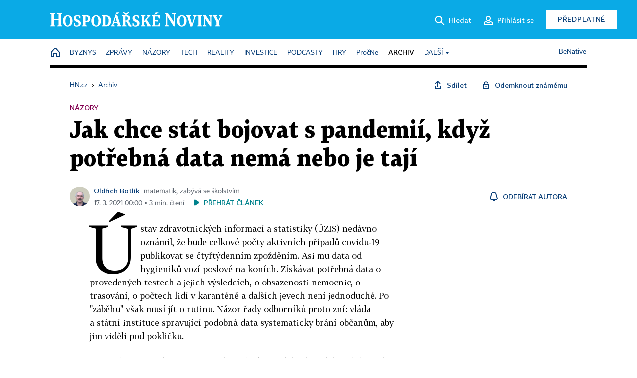

--- FILE ---
content_type: application/javascript
request_url: https://hn.cz/js/common.js?25102213
body_size: 74146
content:
// noinspection JSJQueryEfficiency,JSUnusedLocalSymbols
/* globals  document, window, location, Location, confirm, navigator, alert, $, jQuery, _sashec_queue, GA4, TTS_Playlist, pulldown, oAuthLogin, afterUserVerification */
/* exported  email_reg, ppc_1_enabled, seznam_ads, seznam_ads_enabled, isFromSeznam, getSetMicroeshopReferrer, pocket_enabled, ecoLogin, _saseco, iobjects, branding, onScrollResponse, IHNED_meta, getRandomIntInclusive, getExplodedHostname, getInitials, formatDatetime, copyToClipboard, check_unlocked_offer_at_end, showPopMsg, showNewOnWebMsg, addPartnersClick, _ECO_LOGIN, ecoLogin, _SAS_ECO_PARAMS, _Slideshow, webState, _POCKET, object_subscription, sh_b, att_hit */

jQuery.support.cors = true;
var email_reg = new RegExp('^(([^<>()\\[\\]\\\\.,;:\\s@"]+(\\.[^<>()\\[\\]\\\\.,;:\\s@"]+)*)|(".+"))@((\\[[0-9]{1,3}\\.[0-9]{1,3}\\.[0-9]{1,3}\\.[0-9]{1,3}])|(([a-zA-Z\\-0-9]+\\.)+[a-zA-Z]{2,}))$');

var ppc_1_enabled = true;
var seznam_ads = false;
var seznam_ads_enabled = true;
var pocket_enabled = true;

var ecoLogin, _saseco, iobjects, branding, onScrollResponse;

var subscriptions = {
	'hn_all': [],
	'hn' : ['10032670','10020670','10025870','10023690','10026070','10023670','10023680','10021070','10000435','10000355','10031270','10031470','10032470','10030470','10030670'],
	'hn_plus' : ['10032680','10025270','10034870'],
	 //'hn_vip' : ['10034870'],
	'hn_free' : ['10034270'],
	'ek' : ['7','10025470','10029470','10029270','10027870']
};
subscriptions.hn_all = subscriptions.hn.concat(subscriptions.hn_plus, subscriptions.hn_free);

var hash_scroll_correction = { top: -20, behavior: 'smooth', callback: null };
var header = {
	getHeight: function() { return 0; }
};

var IHNED_meta = {
	user: {
		logged: typeof $.cookie('user__login') !== 'undefined',
		subscriber: typeof $.cookie('user__subscriptions') !== 'undefined',
		subscriptions: typeof $.cookie('user__subscriptions')!=='undefined' ? $.cookie('user__subscriptions') : ''
	}
};

if (!String.prototype.trim) {//for IE8
	String.prototype.trim = function() {
		return this.replace(/^\s+|\s+$/g, '');
	};
}

if(!Location.prototype.removeHash) {
	Location.prototype.removeHash = function() {
		window.history.replaceState(
			window.history.state,
			window.document.title,
			window.location.href.substring(0, window.location.href.indexOf("#"))
		);
	};
}

//scrollTo element	$('#element').scrollTo();
$.fn.scrollTo = function(speed, offsetCorrection){
	if (typeof speed === 'undefined') { speed = 1000; }
	if (typeof offsetCorrection === 'undefined') { offsetCorrection = 0; }
	$('html, body').animate({ scrollTop: parseInt($(this).offset().top) + offsetCorrection }, speed);
};

// $('#element').isInViewport() - zobrazene cele
// $('#element').isInViewport(75) - zobrazeno min 75% vysky obsahu
$.fn.isInViewport = function(percent) {

	if($(this).length === 0) { return false; }

	percent = percent || 100;

	var delta = $(this).height() * (percent / 100);

	var elementTop = $(this).offset().top;
	var elementBottom = elementTop + $(this).height();

	var viewportTop = $(window).scrollTop();
	var viewportBottom = viewportTop + $(window).height();

	return (viewportBottom - elementTop >= delta) && (elementBottom - viewportTop >= delta);
};

if (!Array.prototype.indexOf) {
	Array.prototype.indexOf = function (searchElement, fromIndex) {
		if ( this === undefined || this === null ) {
			throw new TypeError( '"this" is null or not defined' );
		}
		var length = this.length >>> 0; // Hack to convert object.length to a UInt32
		fromIndex = +fromIndex || 0;
		if (Math.abs(fromIndex) === Infinity) {
			fromIndex = 0;
		}
		if (fromIndex < 0) {
			fromIndex += length;
			if (fromIndex < 0) {
				fromIndex = 0;
			}
		}
		for (;fromIndex < length; fromIndex++) {
			if (this[fromIndex] === searchElement) {
				return fromIndex;
			}
		}
		return -1;
	};
}

/**
 * Nahrazovani klicu v retezci z pole dat
 *
 *	- pouzitim . v nazvu klice se lze dostat hloubeji do zdroje dat
 *		pr: image.url najde obsah url v {image: {url: '-- adresa obrazku --'}}
 *
 *	mask 	- RegExp
 *	data	- pole/object s daty
 *
 *	pr.:
 *	var data = {url: 'http://...'};
 *	var template = '<a href="{url}">zde</a>';
 *	var filled = template.fillTpl(/\{([^\}]+)\}/gi, data);
 *
 */
String.prototype.fillTpl = function(mask, data) {
	return this.replace(mask, function(match, p1, p2, p3, offset, string) {	// jshint ignore:line
		if(!p1.indexOf('.')) { return data[p1] ? data[p1] : ''; }
		var parts = p1.split('.');
		var buff = data[parts[0]];
		for(var i = 1; i<parts.length; i++) { buff = buff[parts[i]]; }
		return buff ? buff : '';
	});
};

//noinspection JSUnusedGlobalSymbols
/** pr.: '12345678'.rchunked(3, ' ') => '12 345 678' */
String.prototype.rchunked = function(maxLength, separator) {
	var re = new RegExp('.{1,' + maxLength + '}', 'g');
	return this.split('').reverse().join('').match(re).join(separator).split('').reverse().join('');
};

function getRandomIntInclusive(min, max) {
	min = Math.ceil(min);
	max = Math.floor(max);
	return Math.floor(Math.random() * (max - min + 1) + min); //The maximum is inclusive and the minimum is inclusive
}

/** @returns {(Array|string)} */
function getExplodedHostname(part) {
	if (typeof part === 'undefined') {
		return location.hostname.match(/^(.*\.)?(hn\.cz|ihned\.cz|ihned\.news|ekonom\.cz)$/);
	}
	return location.hostname.match(/^(.*\.)?(hn\.cz|ihned\.cz|ihned\.news|ekonom\.cz)$/)[part];
}

function isFromSeznam(with_utm){
	//if (!seznam_ads_enabled) { return false; }
	var seznamCookieName = 'uSrc';
	var seznam_ads_cookie = !!$.cookie(seznamCookieName);
	if ((
			seznam_ads_cookie &&
			/^https?:\/\/([^\/]+\.)?(hn|ekonom|ihned)\.cz/.test(document.referrer)
		) ||
		(
			(!with_utm || (
					with_utm &&
					location.href.indexOf('utm_source=www.seznam.cz')>0 &&
					location.href.indexOf('utm_medium=sekce-z-internetu')>0
				)
			) && (/^https?:\/\/([^\/]+\.)?seznam\.cz/.test(document.referrer) || !document.referrer)
	)) {
		if (!seznam_ads_cookie) {
			$.cookie(
				seznamCookieName,
				'sez',
				{
					path: '/;SameSite=Strict',
					domain: '.'+getExplodedHostname(2),
					expires: new Date(new Date().getTime()+900000),
					secure: true
				}
			);
		}
		return true;
	} else if (seznam_ads_cookie) {
		$.removeCookie(seznamCookieName, { path: '/', domain: '.'+getExplodedHostname(2) });
	}
	return false;
}

/** get or set web state (pouzivat co nejmensi klice a hodnoty, at se to zbytecne neposila na server) */
function webState(key, val) {
	var state = $.cookie('web_state');
	if (typeof state === 'undefined') {
		state = {};
	} else {
		if (typeof val === 'undefined') {
			$.cookie('web_state', state, { path: '/', domain: '.'+getExplodedHostname(2), expires: 180 });//prodlouzeni platnosti cookie
		}
		state = JSON.parse(state);
	}
	if (typeof val !== 'undefined') {
		if (val !== null) {
			state[key] = val;
		} else if (typeof state[key] !== 'undefined') {
			delete state[key];
		}
		$.cookie('web_state', JSON.stringify(state), { path: '/', domain: '.'+getExplodedHostname(2), expires: 180 });
		return true;
	}
	if (typeof key !== 'undefined') {
		if (typeof state[key] !== 'undefined') {
			return state[key];
		}
		return null;
	}
	return state;
}

function getSetMicroeshopReferrer(){
	var ref, last_ref = $.cookie('microeshop_ref') || null;

	if (location.hash) {
		ref = location.hash.match(/^#ref:(\w{1,16})$/);
		if(ref) {
			var hash = '//' + ref[1];
			if (hash !== last_ref) { $.cookie('microeshop_ref', hash, { path: '/', domain: '.' + getExplodedHostname(2) }); }
			return hash;
		}
	}

	ref = document.referrer;
	if (!ref) {
		if (last_ref) { $.removeCookie('microeshop_ref', { path: '/', domain: '.' + getExplodedHostname(2) }); }
		return null;
	}

	if (!last_ref) {
		$.cookie('microeshop_ref', ref, { path: '/', domain: '.' + getExplodedHostname(2) });
		return ref;
	}

	var host = getExplodedHostname(2);
	var reg = new RegExp('^https://([a-z0-9-]+\.)?' + host.replace('.', '\.') + '/');
	if (!ref.match(reg) && ref !== last_ref) {
		$.cookie('microeshop_ref', ref, { path: '/', domain: '.' + host });
		return ref;
	}

	return last_ref;
}

function getInitials(text) {
	var parts = text.split(' ');
	if(parts.length === 1) {
		var mail = false;
		if(text.indexOf('@') !== -1) {
			text = text.split('@')[0];
			mail = true;
		}
		if(mail && text.indexOf('.') !== -1) {
			parts = text.split('.');
		} else {
			return text.replace('.', '').substring(0, 2).toUpperCase();
		}
	}
	return (parts[0].substring(0,1) + parts[parts.length - 1].substring(0,1)).toUpperCase();
}

function formatDatetime(dtStr, only_date) {
	only_date = only_date || false;
	var dt = new Date(dtStr);
	if (dt.toString() === 'Invalid Date') {
		if (dtStr.match(/\d{4}-\d{2}-\d{2} \d{2}:\d{2}:\d{2}/) === null) { return dtStr; }
		return dtStr.substring(8,10) + '.' + dtStr.substring(5,7) + '.' + dtStr.substring(0,4) + (only_date ? '' : dtStr.substring(10,16));
	}
	if (only_date) { return dt.toLocaleDateString(); }
	var h = dt.getHours();
	var m = dt.getMinutes();
	if(h < 10) { h = '0'+h; }
	if(m < 10) { m = '0'+m; }
	return dt.toLocaleDateString() + " " + h + ":" + m;
}

function showPopMsg(msg, anchor, lifetime, add_class, close_other) {
	if (!anchor.length) { console.error('showPopMsg error: anchor'); console.error(anchor); return; }
	if (close_other) {
		$('.pop-message').fadeOut(250, function() {
			$(this).remove();
		});
	}
	var pos = anchor.offset();
	var pop = $('<div>', {'class': 'pop-message'})
		.html(msg)
		.offset(pos)
		.appendTo($('body'));

	if (add_class) { pop.addClass(add_class); }

	if ((pop.outerWidth() + pos.left) > $(window).width()) {
		pop.css({'right': '5px', 'left': 'auto'});
	}

	var close = pop.find('.close-button');
	if (close.length) {
		close.click(function() {
			pop.fadeOut(250,function() {
				$(this).remove();
			});
		});
	}

	pop
		.hide()
		.css('visibility','visible')
		.fadeIn(250);

	if (lifetime) {
		setTimeout(function(){
			if (!pop.length) { return; }
			pop.fadeOut(250, function() {
				$(this).remove();
			});
		}, lifetime * 1000);
	}
}

/**
 * Box novinky na webu
 *
 * @param webState_key	key pro pole ve web_state cookie (co nejmensi string)
 * @param msg			musí obsahovat element s class='close'
 * @param anchor		k jakemu elementu to vztahnout
 * @param add_class		nutno poslat class name pro popup
 * @param lifetime		je-li nastav pocet vterin, tak se po tomto case auto klikne na close element
 */
function showNewOnWebMsg(webState_key, msg, anchor, add_class, lifetime) {
	if (!anchor.length) { return; }
	var seen = webState(webState_key);
	if (seen) { return; }

	pulldown.dialog(anchor, $('<div>').html(msg), null, {
		addClass: add_class,
		closingCallback: function(){
			webState(webState_key, 1);
		}
	});
	if (lifetime) {
		setTimeout(function(){ $('.' + add_class + ' .close').click(); }, (lifetime*1000));
	}
}

function setInProgress(state, elm, obj, callback) {
	if (obj) { obj.in_progress = state; }
	if (elm) {
		if (state) {
			elm.addClass('in-progress');
		} else {
			elm.removeClass('in-progress');
		}
	}
	if (typeof callback === 'function') { callback(); }
}

async function copyToClipboard(input) {	// jshint ignore:line
	try {
		await navigator.clipboard.writeText(input.val());
	} catch (err) {
		console.error('Failed to copy: ', err);
	}
}

/** Zobrazit v detailu nabidku? Pokud má předplatné nezobrazuje se, ale pokud dostal free, tak se zobrazuje s jiným textem. */
function check_unlocked_offer_at_end() {
	var uo = $('.unlocked-offer-at-end');
	if (!uo.length) { return; }

	var free = false;

	if (ecoLogin.logged && ecoLogin.has.HN) {
		free =	ecoLogin.hasSubscription(subscriptions.hn_free) &&
				!ecoLogin.hasSubscription(subscriptions.hn) &&
				!ecoLogin.hasSubscription(subscriptions.hn_plus);
		if (!free) { return; }
	}

	if (free) {
		$('body').addClass('subscription-soon-end');
	}
	//branding-active viz css

	uo.show();
}

function addPartnersClick(wrap_selector) {
	$(wrap_selector).each(function() {
		var wrap = $(this);
		if (wrap.data('partners-click')) { return; }
		wrap.data('partners-click', '1').find('.partner').click(function(e) {
			var img = $(this).data('img');
			var img_s = $(this).data('img-s');
			if (!img && !img_s) { return true; }
			e.preventDefault();
			pulldown._overlay(
				$('<div>').append(
					'<h2>' + $(this).parent().siblings('.box-title').attr('title') + '</h2><strong>partner vydání:</strong>' +
					'<h3><a target="_blank" href="'+ $(this).attr('href') +'">' + $(this).text() + '</a></h3>' +
					'<a target="_blank" href="'+ $(this).attr('href') +'"><img src="'+
					(img ? img : img_s) +'" alt="" class="no-mobile"><img src="' +
					(img_s ? img_s : img) +'" alt="" class="mobile-only"></a>'
				),
				true,
				'modal-partner'
			);
		});
	});
}

/*** LOGIN ***/
function _ECO_LOGIN(){//objekt pro login
	this.server = getExplodedHostname(2);
	this.server_url  = 'https://ssl.' + this.server;
	this.updateUserInfoCallback = [];
	this._loadInfoTries = 0;
	this.updated = false;
	this.logged = false;
	this.user_name = '';
	this.user_image = '';
	this.user_id = '';
	this.user_email = '';
	this.has = {'HN': 0, 'HNPlus': 0, 'EK': 0};
	this.voucher_emissions = {};
	this.brandings = {};
	this.bundles = [];
	this.claimedItems = {};
	this.in_progress = false;
	this.loginServices = null;
	this.subscriptions = null;

	this.parseApiResponse = function(data, form){
		var api_status, api_content;

		if(typeof data === 'string'){
			api_status = 200;
			api_content = jQuery.parseJSON(data);
		}else{
			api_status = parseInt(data.status);
			api_content = jQuery.parseJSON(data.responseText);
		}
		if(api_status>=300){
			this.showErrors(api_content, form);
		}else{
			this.showErrors(null, form);
		}
		return {
			status: api_status,
			data: api_content
		};
	};

	this.showErrors = function(err, form) {
		form = form || $('#login-form');
		if(err != null) {
			//translate
			$.each(err, function(key,val){
				switch (val) {
					case 'login':
					case 'login: This field is required.':		err[key]='Zadejte uživatelské jméno.';		break;
					case 'password':
					case 'password: This field is required.':	err[key]='Zadejte&nbsp;heslo.';			break;
					case 'Špatný login nebo heslo':			err[key]='Špatné uživatelské jméno nebo heslo.';break;
				}
			});

			form.find('.login-message').html('<span>' + err.join(' ') + '</span>').slideDown();
		} else {
			form.find('.login-message').empty().slideUp();
		}
	};

	this.detectSubscriptions = function() {
		var cookie_options = { path: '/', domain: '.'+this.server };

		this.has.HN = this.hasSubscription(subscriptions.hn_all);
		this.has.HNPlus = this.hasSubscription(subscriptions.hn_plus);
		this.has.EK = this.hasSubscription(subscriptions.ek);

		var cts = (new Date()).getTime()/1000;
		cookie_options.expires = Math.ceil((Math.max(this.has.HN, this.has.HNPlus, this.has.EK) - cts) / 86400);
		$.cookie('user__has', JSON.stringify(this.has), cookie_options);
	};

	this.updateUserInfo = function(login) {
		this.user_name = '';
		var subscriptions;
		var emissions = {};
		var brandings = {};
		var cookie_options = { path: '/', domain: '.'+this.server };
		var today = new Date().toJSON().slice(0,13);//vcetne hodin

		this.logged = ($.cookie('user__login_id') !== undefined && $.cookie('user__login_security') !== undefined);
		this.updated = true;

		if(login !== undefined && login.user !== undefined) {
			var em = login.user.email;
			if ((!em || em.indexOf('@')<1) && location.hostname.indexOf('ucet')<0) {
				location.href = "https://ucet.hn.cz/";
				return;
			}

			this.user_name = login.user.name || login.user.login;
			if(this.user_name.length < 3) {
				this.user_name = login.user.login;
			}
			if(login.user.image !== undefined  && login.user.image !== null) { this.user_image = login.user.image.url; }
			this.user_id = login.user.id + '';
			this.user_email = login.user.email;

			subscriptions = $.cookie('user__aamhash') + ',' + today + ',';
			$.each(login.user.current_subscriptions, function(key,item){
				subscriptions += item.id + ',' + item.date_to + ',';
				if (item.line_info) {
					var info = $('<div>').addClass('subscription-line-info none subscription-line-' + item.line_id).appendTo('body');
					info.click(function(){ $('.subscription-line-' + item.line_id).css('display','none'); });
					info.html(item.line_info);
				}
				if(item.voucher_emission != null) {
					emissions[item.id] = item.voucher_emission;
				}
				if(item.branding_id != null) {
					brandings[item.id] = item.branding_id;
				}
			});
			this.voucher_emissions = emissions;
			this.brandings = brandings;
			this.bundles = login.user.bundles;
			this.claimedItems = login.user.items;
			$.cookie('user__subscriptions', subscriptions, cookie_options);
			$.cookie('user__emissions', JSON.stringify(this.voucher_emissions), cookie_options);
			$.cookie('user__bundles', JSON.stringify(this.bundles), cookie_options);
			$.cookie('user__items', JSON.stringify(this.claimedItems), cookie_options);
			$.cookie('user__brandings', JSON.stringify(this.brandings), cookie_options);
			$.cookie('user__name', this.user_name, cookie_options);
			$.cookie('user__info', this.user_email + '|' + this.user_image, cookie_options);
			$.cookie('user__id', this.user_id, cookie_options);

			this.detectSubscriptions();
		} else {
			if (this.logged) {
				subscriptions = $.cookie('user__subscriptions');
				if(subscriptions && subscriptions.indexOf($.cookie('user__aamhash')) === 0 && subscriptions.indexOf(today) === 41) {
					this.user_name = $.cookie('user__name');
					var info = $.cookie('user__info'); if (info) { info = info.split("|"); } else { info = ['','']; }
					this.user_email = info[0];
					this.user_image = info[1];
					this.user_id = $.cookie('user__id');

					var has = $.cookie('user__has');
					if(has !== undefined) {
						this.has = JSON.parse(has);
					} else { this.detectSubscriptions(); }

					var jsonEmissions = $.cookie('user__emissions');
					if(jsonEmissions !== undefined) {
						this.voucher_emissions = JSON.parse(jsonEmissions);
					}
					var jsonBrandings = $.cookie('user__brandings');
					if(jsonBrandings !== undefined) {
						this.brandings = JSON.parse(jsonBrandings);
					}
					var bundles = $.cookie('user__bundles');
					if(bundles !== undefined) {
						this.bundles = JSON.parse(bundles);
					}
					var items = $.cookie('user__items');
					if(items !== undefined) {
						this.claimedItems = JSON.parse(items);
					}
				} else {
					if (this._loadInfoTries < 10) {
						this._loadInfoTries++;
						this.loadUserInfo();
						return;
					}
				}
			} else {
				for (var susenka in $.cookie()) {
					if (susenka.indexOf('user_')===0) { $.removeCookie(susenka,cookie_options); }
				}
			}
		}

		if(this.logged) {
			var ek = this.server === 'ekonom.cz';
			var ms = 'non-subscriber';
			var ss = [];
			if (this.has.HNPlus) { ss.push('HN+'); } else if (this.has.HN) { ss.push('HN'); }
			if (this.has.EK) { ss.push('Ekonom'); }
			if (ek) {
				if (this.has.EK) { ms = 'subscriber'; }
			} else {
				if (this.has.HNPlus) { ms = 'premium'; }
				else if (this.has.HN) { ms = 'subscriber'; }
			}
			GA4.user(this.user_id, ms, ss);
		} else {
			GA4.user();
		}

		this.initUserInfoCallbackQueue();

	};

	this.initUserInfoCallbackQueue = function() {
		var calls = this.updateUserInfoCallback;
		this.updateUserInfoCallback = [];
		var _handler = function(item) {
			if (typeof item === 'function') {
				try {
					item(this);
				} catch(err) { console.log(err.message); }
			}
		};
		this.updateUserInfoCallback.push = _handler.bind(this);
		calls.reduce(function(queue, item) {
			queue.push(item);
			return queue;
		}, this.updateUserInfoCallback);
	};

	this.userLogin = function(callback, form) {
		callback = callback || null;//success login callback
		form = form || $('#login-form');
		var that = this;
		var ln = form.find('.l-n').val();
		var pw = form.find('.l-p').val();
		var expire = form.find('.l-e').is('[type=checkbox]') ? (
			form.find('.l-e').is(':checked') ? 'permanent' : 'onclose'	//checkbox
		) : (
			form.find('.l-e').val()	//hidden
		);

		if (!ln || !pw) {
			var err = [];
			if (!ln) { err.push('login'); }
			if (!pw) { err.push('password'); }
			this.showErrors(err, form);
			form.addClass('has-errors');
			return false;
		}

		form.addClass('in-progress');
		$.ajax({
			type: 'POST',
			url: this.server_url+'/site/api/cs/logins/create_new/',
			data: {
				login: ln,
				password: pw,
				expire: expire
			},
			xhrFields: {
				withCredentials: true
			}
		}).always(function(data) {
			var res = that.parseApiResponse(data, form);
			if (res.data.redirect) {
				form.removeClass('in-progress');
				$('body').append('<iframe id="login-frame" src="'+res.data.redirect+'" width="0" height="0"></iframe>');
				$('#login-frame').on('load', function(){
					if(res.status<300) {
						GA4.user_login_success();
						that.loadUserInfo(false);
						if(typeof callback === 'function') { callback(that, res); }
					} else {
						GA4.user_login_fail();
						that.updateUserInfo();
					}
				});
				return;
			}
			if(res.status<300) {
				GA4.user_login_success();
				that.loadUserInfo(false);
				form.removeClass('in-progress');
				if(typeof callback === 'function') { callback(that, res); }
			} else {
				form.removeClass('in-progress');
				GA4.user_login_fail();
				that.updateUserInfo();
			}
		});
		return false;
	};

	this.userLogout = function(callback) {
		callback = callback || null;
		var that = this;
		$.ajax({
			type: 'POST',
			url: this.server_url+'/site/api/cs/logins/destroy/',
			xhrFields: {
				withCredentials: true
			}
		}).always(function(data){ // jshint ignore:line
			that.updateUserInfo();
			if(typeof callback === 'function') { callback(that); }
		});
		return false;
	};

	this.loadUserInfo = function(async) {
		async = typeof async !== 'undefined' ? async : true;
		var that = this;
		$.ajax({
			type: 'GET',
			async: async,
			url: this.server_url+'/site/api/cs/logins/detail/?dump_basic_data=on&dump_current_subscriptions=on&dump_subscription_line=on&with_claimed_items_of_types=2', // typy se oddeluji ','
			xhrFields: {
				withCredentials: true
			}
		}).always(function(data) {
			var res = that.parseApiResponse(data, null);
			if(res.data != null) {
				that.updateUserInfo(res.data);
			} else {
				that.updateUserInfo();
			}
		});
	};

	this.parseSubscriptions = function() {
		if (this.subscriptions !== null) { return; }
		var subscripts = $.cookie('user__subscriptions');
		this.subscriptions = [];
		if (!subscripts || subscripts.length < 56) { return; }
		var arr = subscripts.substring(55, subscripts.length-1).split(',');
		for (var i = 0; i < arr.length; i+=2) {
			this.subscriptions.push({'id': arr[i], 'dt': arr[i+1], 'ts': (Date.parse(arr[i+1]) / 1000 )});
		}
	};

	/**
	 * Hleda, jestli ma uzivatel aktivni subscription id. Vraci 0 nebo timestamp
	 * Pokud je od id predano pole, vraci se nejvetsi timestamp bez milisekund.
	 *
	 * @param id        (int|array) id subscriptionu
	 * @returns number
	 */
	this.hasSubscription = function(id) {
		this.parseSubscriptions();
		if (!this.subscriptions.length) { return 0; }
		var i;

		if (typeof id === 'object') {//array
			var found = 0;
			for (i in id) {
				found = Math.max(found, this.hasSubscription(id[i]));
			}
			return found;
		}

		id = id.toString();
		for (i in this.subscriptions) {
			if (this.subscriptions[i].id === id) { return this.subscriptions[i].ts; }
		}

		return 0;
	};

	this.hasSomeSubscription = function() {
		this.parseSubscriptions();
		return !!this.subscriptions.length;
	};

	this.hasBundle = function(bundle_id) {
		return this.bundles.indexOf(bundle_id) !== -1;
	};

	this.hasClaimedItem = function(typeId, value) {
		if(this.claimedItems[typeId] === undefined) { return false; }
		return this.claimedItems[typeId].indexOf(""+value) !== -1;
	};

	this.setProgress = function(state, callback) {
		this.in_progress = state;
		callback(state);
	};

	this.register = function(email, token, captcha, reason, successCallback, errorCallback) {
		if (this.in_progress || this.logged) { return; }
		setInProgress(true, null, this);

		if (!email) {
			setInProgress(false, null, this);
			return;
		}

		var data = { email: email };
		if (token) {
			data.token = token;
		} else {
			if (captcha) {
				data.captcha = captcha;
			} else {
				setInProgress(false, null, this);
				return;
			}
		}
		if (reason) { data.reason = reason; }

		var self = this;
		$.ajax({
			type: 'POST',
			url: 'https://ssl.' + getExplodedHostname(2) + '/site/api/cs/users/create_new/',
			data: data,
			dataType: 'json',
			xhrFields: {
				withCredentials: true
			}
		}).always(function(data) {
			if(data.id){
				setInProgress(false, null, self);
				self.loadUserInfo(false);
				if (typeof afterUserVerification === "function") { self.updateUserInfoCallback.push(afterUserVerification); }//hned se spusti
				if (typeof successCallback === 'function') { successCallback(data); return; }
				alert('Registrace se zdařila.');
			} else {
				setInProgress(false, null, self);
				var status = parseInt(data.status);
				data = jQuery.parseJSON(data.responseText);
				if (typeof errorCallback === 'function') { errorCallback(status, data); return; }
				if (status === 409){
					if (data[0].indexOf('existuje')>0){
						alert('Účet s touto adresou již existuje.');
					} else {
						alert('Chyba při registraci: ' + data[0].split(/^\w+: /)[1]);
					}
				} else {
					alert('Při pokusu o registraci došlo k chybě. Zkuste stránku obnovit a akci zopakovat.');
				}
			}
		});
	};

	this.loginDialog = function (elm, return_jqObj, dialogCallback, successLoginCallback) {
		if (this.in_progress || this.logged) { return; }
		setInProgress(true, elm, this);

		if (this.loginServices === null) {
			var self = this;
			$.ajax({
				type: 'GET',
				url: this.server_url+'/site/api/cs/oauth/services/',
				async: false,
				dataType: 'json',
				xhrFields: {
					withCredentials: true
				}
			}).always(function(data){
				if (data.services) { self.loginServices = data.services; }
			});
		}

		var ek = this.server === 'ekonom.cz';
		var errors = {
			'oauth_insufficient_data'	: 'Z účtu nelze získat údaje potřebné pro založení účtu (ID, e-mail). Povolte prosím přístup k e-mailu.',
			'oauth_account_used'		: 'Účet služby s tímto e-mailem je již použit jinde a nelze jej připojit.',
			'oauth_authorization_failed': 'K účtu služby se nepodařilo přihlásit. Zkuste prosím opakovat.',
			'oauth_connection_exists'	: 'Propojení s účtem této služby již existuje.',
			'user_exists'				: 'Účet s tímto e-mailem již existuje. Zkuste se prosím přihlásit e-mailem a heslem.<br>Pak si ve <a href="https://ucet.hn.cz/" target="_blank">svém účtu</a> můžete připojit i účet z této sociální služby.',
			'user_disabled'             : 'Váš účet již není aktivní. Kontaktujte naše zákaznické centrum.',
			'unable_to_login'			: 'K účtu se nelze přihlásit. Kontaktujte naše zákaznické centrum.',
			'unable_to_create_connection': 'Nepodařilo se dokončit proces propojování účtů. Zkuste prosím opakovat později.',
			'unknown visible'			: 'Neznámá chyba. Zkuste prosím opakovat později.'
		};

		var form = $('<div class="form login-form">');
		var services = $('<div class="socials login-form-socials login-services">');
		var errs = $('<div class="oauth_error_wrapper">');
		var key;
		for (key in this.loginServices) {
			services.append('<a href="javascript:;" class="oauth_button social-button button-'+key+'" data-service="'+key+'" data-action="login" title="Pokračovat s účtem '+this.loginServices[key]+'"><span class="ico ico-social-'+key+'"></span><span class="prefix">Pokračovat s účtem </span><span class="service-name">'+this.loginServices[key]+'</span></a>');
		}
		for (key in errors) {
			errs.append('<div class="error-'+key+'">'+errors[key]+'</div>');
		}
		form
			.append('<div class="header">Přihlásit se</div>')
			.append(services)
			.append(errs)
			.append('<div class="divider"><span>nebo</span></div>' +
				'<div class="classic-form"><form action="/" method="post" name="login" id="login-form">' +
				'<div class="form-row form-item login-name"><label for="l-n">Zadejte e-mail</label><input id="l-n" class="input input-text l-n" type="text" name="login" autocorrect="off" value="" autocapitalize="off" spellcheck="false" tabindex="1"></div>' +
				'<div class="form-row form-item login-password"><a href="//ucet.hn.cz/zapomenute-heslo/" class="align-right" onclick="GA4.user_pw_reset_start();">Zapomenuté heslo</a><label for="l-p">Zadejte heslo</label><input id="l-p" class="input input-text l-p" type="password" name="password" autocorrect="off" value="" autocapitalize="off" spellcheck="false" tabindex="2"></div>' +
				'<div class="login-message"></div>' +
				'<div class="form-row form-item"><button class="form-button form-button-red button" tabindex="3">Přihlásit se</button></div>' +
				'</form></div>')
			.append('<div class="more-info"><p>Ještě nemáte založený účet? <a href="//registrace.hn.cz/">Založit si účet na ' +
				(ek ? 'Ekonom.cz a ' : '') +
				'HN.cz</a></p><p>Potřebujete poradit? Zavolejte nám na <a href="tel:+420217777888">217&nbsp;777&nbsp;888</a> nebo napište na ' +
				'<a href="#" onclick="this.href=\'mai\'+\'lto:predplatne&#64;economia.cz\'">predplatne&#64;economia.cz</a>.</p></div>'
			)
		;

		form.find('form').submit(function(e) {
			e.preventDefault();
			if (typeof successLoginCallback !== 'function') {
				successLoginCallback = function(el, res) {// jshint ignore:line
					location.reload();
				};
			}
			return ecoLogin.userLogin(successLoginCallback);
		});

		if (this.loginServices !== null) { oAuthLogin.init(Object.keys(this.loginServices), form); }

		GA4.user_login_start();

		setInProgress(false, elm, this);

		if (return_jqObj) { return form; }
		pulldown.login(form, dialogCallback);
	};

	this.startUpdate = function(){
		setTimeout(function(){ ecoLogin.updateUserInfo(); }, 100);//neparne zpozdeni, aby se spustil doc ready v GA4
	};
}
ecoLogin = new _ECO_LOGIN();



/*** SAS ***/
function _SAS_ECO_PARAMS(){//objekt s parametry pro SAS
	this.site='';
	this.area='';
	this.enabled_positions=[];//Pokud je naplněno, queue_push kontroluje, které pozice může naplnit. Plní se idčky elementů např: 'a-leader' (ne size, protože unikátní je size+pos).
	this.keywords=[];
	this.targets={device:'u', template:'list'};//v detail.js se mění template TODO

	this.manual_callbacks = {};

	// definice podle eventType
	this.callbacks = {
		cleanup: function(e) {
			var p = e.position.options.element.parentNode; // wrapper
			_saseco.removeClass(p,['a-visible', p.id+'-visible']);
			if(_saseco.get_size(e) === 'commercial' && p.parentNode.id === 'r-ht') {
				p.parentNode.style.display = 'none';
			}
			// clear DOM elements
			while (e.position.options.element.firstChild) {
				e.position.options.element.removeChild(e.position.options.element.firstChild);
			}
			_saseco.exec_manual_callback('recalculate');
		},
		insert: function(e) {
			var p = e.position.options.element.parentNode; // wrapper

			if (_saseco.get_size(e) === 'commercial') {
				// zviditelneni wrapperu hypertextu
				if(_saseco.targets.ap!==1 && !e.is_empty && p.parentNode.id === 'r-ht') { p.parentNode.style.display = 'block'; }
			}

			if(_saseco.targets.ap!==1 && !e.is_empty) { _saseco.addClass(p, ['a-visible']); }
			// user callback
			_saseco.user_callback(e);
			_saseco.exec_manual_callback('recalculate');
		}
	};

	this.exec_manual_callback = function(type) {
		if(this.manual_callbacks[type] !== undefined) {

			for(var i in this.manual_callbacks[type]) {
				if(typeof this.manual_callbacks[type][i] !== 'function' ) { continue; }
				this.manual_callbacks[type][i].call();
			}

		}
	};

	this.add_manual_callback = function(type, callback) {
		if(this.manual_callbacks[type] === undefined) {
			this.manual_callbacks[type] = [];
		}
		this.manual_callbacks[type].push(callback);
	};

	this.get_size = function(e) {
		if (typeof e.position.options.size === 'string') { return e.position.options.size; }
		return e.position.options.size[0];
	};

	// default callback
	this.callback = function(e) {
		if(typeof _saseco.callbacks[e.type] !== 'function') { return; }
		return _saseco.callbacks[e.type](e);
	};

	this.user_callback = function(e) {
		var call_name = _saseco.get_size(e) + (e.position.options.pos !== undefined ? '_'+e.position.options.pos : '') + '_call';
		if(typeof window[call_name] === 'function') { return window[call_name].call(e.position.options.element,window.jQuery); }
		return false;
	};

	// pridani css trid k DOM elementu
	// pro class_list povoleno string nebo array
	this.addClass = function(element, class_list) {
		if(typeof element !== 'object' || class_list === undefined) { return; }

		var classes = element.className !== undefined ? element.className.trim().split(' ') : [];
		if(!classes) {
			element.className = class_list;
			return;
		}
		if(typeof class_list === 'string') { class_list = class_list.split(' '); }
		for(var i in class_list) {
			if(typeof class_list[i] !== 'string') { continue; }
			if(classes.indexOf(class_list[i]) === -1) { classes.push(class_list[i]); }
		}

		element.className = classes.join(' ');
	};

	// odebrani css trid z DOM elementu
	// pro class_list povoleno string nebo array
	this.removeClass = function(element, class_list) {
		if(typeof element !== 'object' || class_list === undefined) { return; }
		if(element.className === undefined) { return; }
		class_list = (typeof class_list === 'string' ? class_list.split(' ') : class_list);
		if(!class_list) { return; }
		element.className = element.className.replace(new RegExp(class_list.join("|"), 'gi'), '');
	};

	// pomocna funkce pro sanitovani keywords
	this.parse = function(str) {

		// kontrola na obsah
		if(str === undefined) { return undefined; }
		str = str.trim().toLowerCase();
		if(str === '') { return undefined; }

		// odstraneni diakritiky
		var search  = "áäčçďéěëíňóöřšťúůüýž _=+%'/&*()][{}!<>:?;,#$";
		var replace = "aaccdeeeinoorstuuuyz--_";

		var result = '';
		for(var i=0;i<str.length;i++) {
			var k = search.indexOf(str[i]);
			if(k === -1) {
				result += str.charAt(i);
				continue;
			}
			result += replace.charAt(k);
		}
		//odstraneni duplicitnich -
		result = result.replace(/(-{2,})/g,'-');
		return result.replace('"','');
	};

	// nastaveni keywords s moznosti nahrazeni predchoziho
	this.push_keywords = function(keywords,replace) {
		replace = replace || false; //je-li true keywords se přepisují
		if(keywords === undefined) { return; }

		//string with keywords separated by ";"
		if (typeof keywords === 'string') {
			if(keywords.trim() === '' && !replace) { return; }
			keywords = keywords.split(';');
		}

		// aplikovano nahrazeni
		if(replace) { this.keywords = []; }

		// zpracovani jednotlivych kw a pridani do pole
		for(var k=0;k<keywords.length;k++) {
			var $kw = this.parse(keywords[k]);
			if($kw === undefined || this.keywords.indexOf($kw) !== -1) { continue; }
			this.keywords.push($kw);
		}
	};

	// nastaveni ciloveho webu (site)
	this.set_site = function(str) {
		if (str) { this.site = str; }//vždy se přepisuje
	};

	// nastaveni cilove oblasti (area)
	this.set_area = function(str) {
		if (str) {this.area = str; }
	};

	// ID clanku
	this.set_targets_id = function(str) {
		if (str) { this.targets.id = str; }
	};

	// ziskani aktualni site
	this.get_site = function() {
		if (!this.site) { return 'ihned'; }
		return this.site;
	};

	// ziskani aktualni oblasti
	this.get_area = function() {
		if (!this.area) { return 'default'; }
		return this.area;
	};

	// push do _sashec_queue
	this.queue_push = function(arr){
		if ((arr[0] === 'position') && (this.enabled_positions.length > 0) && ($.inArray(arr[1], this.enabled_positions) === -1)) { return; }
		_sashec_queue.push(arr);
	};
}
_saseco = new _SAS_ECO_PARAMS();



/*** Slideshow (for detail) ***/
function _Slideshow(settings) {
	var defaults = {
		log: false,
		id: 'slideshow',
		slideSelector: '.article-body .slide',
		classHidden: 'hidden',
		scrollTopCorrection: 0,
		reloadAdsAfterClicks: 0
	};

	this.cfg = $.extend({}, defaults, settings);

	this.elm = null;
	this.elmSlidesWrap = null;
	this.created = false;
	this.slidesCount = 0;
	this.activeSlide = 0;
	this.clicks = 0;
	this.adsReset = false;
	this.hashHandler = this.show.bind(this);
	this.slidesNames = [];
	this.slidesTitles = [];
	this.onlyNums = true;

	this.create();
}
_Slideshow.prototype = {
	log: function(msg) {
		if (this.cfg.log) { console.log('Slideshow "'+ this.cfg.id +'": ' + msg); }
	},
	_checkHash: function() {
		var re = new RegExp('^#' + this.cfg.id + '_(\\d+)$');
		return window.location.hash.match(re);
	},

	_createHeaderAndFooter: function() {
		var hf = $('<div>');

		hf.append($('<a>',{'class':'show-prev', 'href':'#'}).html('<span class="ico-lt">&nbsp;</span>Předchozí'));
		var pages = $('<div>',{'class':'slideshow-pages'});
		var select = $('<div>',{'class':'pages-select'});
		for (var i=1; i<=this.slidesCount; i++) {
			select.append(
				$('<a>',{'class':'show-'+i, 'href':'#'+this.cfg.id+'_'+i})
					.text(i + (this.slidesNames[i-1] ? ' - ' + this.slidesNames[i-1] + '' : ''))
					.attr('title', this.slidesTitles[i-1])
					.data('show',i)
			);
		}
		pages.append('<div class="page"><span>1</span> / ' + this.slidesCount + '</div>').append(select);
		hf.append(pages);
		hf.append($('<a>',{'class':'show-next', 'href':'#'}).html('Pokračovat<span class="ico-gt">&nbsp;</span>'));
		hf.addClass('slideshow-header slideshow-pager');
		hf.find('.page').click(function() { $(this).siblings('.pages-select').toggle(); });

		this.elm.prepend(hf);
		hf = hf.clone(true,true);
		hf.removeClass('slideshow-header');
		hf.addClass('slideshow-footer');
		this.elm.append(hf);
	},

	create: function() {
		this.log('create');
		if (this.created) { return; }
		this.slidesCount = $(this.cfg.slideSelector).length;
		if (this.slidesCount < 2) { return; }

		var self = this;
		$(this.cfg.slideSelector).each(function(){
			if (self.elm === null) {
				self.elm = $('<div>').addClass('slideshow').attr('id', self.cfg.id);
				self.elmSlidesWrap = $('<div>',{'class':'slides'});
				self.elm.append(self.elmSlidesWrap);
				$(this).before(self.elm);
			}
			var clone = $(this).clone(true,true);
			clone.addClass('slide-copy '+self.cfg.classHidden);
			self.elmSlidesWrap.append(clone);
			$(this).addClass(self.cfg.classHidden);

			var nm = ''; var ti = '';
			clone.find('*:first-child').each(function() {
				if ($(this).get(0).nodeName.substring(0,1) === 'H') {
					nm = $(this).text();
					ti = '';
					if (nm) {
						self.onlyNums = false;
						if (nm.length > 20) {
							ti = nm;
							nm = nm.substring(0, nm.substring(0, 23).lastIndexOf(' ')) + '...';
						}
					}
				}
			});
			self.slidesNames.push(nm);
			self.slidesTitles.push(ti);
		});
		this._createHeaderAndFooter();
		if (this.onlyNums) { this.elm.addClass('only-nums'); }

		window.addEventListener('hashchange', this.hashHandler, false);//too for browser history
		this.show();
		this.created = true;
	},

	destroy: function() {
		this.log('destroy');
		if (!this.created) { return; }
		this.elm.remove();
		this.elm = null;
		$(this.cfg.slideSelector).removeClass(this.cfg.classHidden);
		window.removeEventListener('hashchange', this.hashHandler, false);
		var matches = this._checkHash();
		if (matches !== null) { window.location.hash = ''; }
		this.created = false;
	},

	show: function() {
		var idx;
		var matches = this._checkHash();
		if (matches === null) {
			if (this.created) { return; }
			idx = this.activeSlide ? this.activeSlide : 1;
		} else {
			idx = parseInt(matches[1], 10);
		}
		this.log('show/' + idx);
		this.activeSlide = idx;

		var prev = idx - 1;
		var next = idx + 1;
		this.elm.find('.slideshow-pager .inactive').removeClass('inactive');
		if (this.activeSlide === 1) {
			prev = 1;
			this.elm.find('.slideshow-pager .show-prev').addClass('inactive');
		} else if (this.activeSlide === this.slidesCount) {
			next = this.slidesCount;
			this.elm.find('.slideshow-pager .show-next').addClass('inactive');
		}
		this.elm.find('.slideshow-pager .show-prev').attr('href', '#' + this.cfg.id + '_' + prev).data('show',prev);
		this.elm.find('.slideshow-pager .show-next').attr('href', '#' + this.cfg.id + '_' + next).data('show',next);

		this.elm.find('.page span').text(this.activeSlide);
		this.elm.find('.pages-select .active').removeClass('active');
		this.elm.find('.pages-select .show-' + this.activeSlide).addClass('active');
		this.elm.find('.pages-select').hide();

		this.elmSlidesWrap.children(':not(.'+this.cfg.classHidden+')').addClass(this.cfg.classHidden);
		this.elmSlidesWrap.children(':nth-child(' + this.activeSlide + ')').removeClass(this.cfg.classHidden);

		if (!this.created) { return; }
		this.elm.scrollTo(500, this.cfg.scrollTopCorrection);

		//ads reload
		if (!this.cfg.reloadAdsAfterClicks) { return; }
		this.clicks++;
		if (this.clicks !== this.cfg.reloadAdsAfterClicks) { return; }
		this.clicks = 0;
		if (this.adsReset) {
			this.adsReset = false;
			this.log('ads reset');
			_sashec_queue.push(['resetViewId']);
		} else {
			this.adsReset = true;
		}
		this.log('ads reload');
		_sashec_queue.push(['loadAll','default']);
	}
};



/*** Pocket ***/
function _POCKET(settings, articles) {
	this.cfg = {
		api: '/site/api/cs/pocket/',
		bucket: 'global',
		buttonTarget: 'h2.article',
		listButtonTarget: '',
		buttonPrepend: false,
		listButtonPrepend: false,
		listButtonAlwaysVisible: false,
		buttonAddTitle: '',
		buttonRemoveTitle: '',
		listTagTitle: '',
		listArticleTitle: '',
		articlesLimit: 99,
		getArticleId: function() {}, // mandatory function
		customButton: function() {},
		customListButton: function() {},
		showArticleList: function(content) {},			// jshint ignore:line
		createArticleItem: function(article) {},		// jshint ignore:line
		createTagItem: function(tag) {},				// jshint ignore:line
		clearListButtonText: 'Clear All',
		confirmClearListText: 'Really clear all?',
		playlistAddButtonText: 'Přidat vše do playlistu',
		msgNoArticles: 'No articles found',
		msgExceededLimit: 'You reached your limit. Delete something.',
		popMsgLifetime: 5 // sec
	};

	if(settings !== undefined && typeof settings === 'object') {
		this.cfg = $.extend({}, this.cfg, settings);
	}

	this.articles = {};
	this.tags = {};

	//init:

	// article items buttons
	this._initButtons();

	// listing button by default
	if(this.cfg.listButtonAlwaysVisible) {
		this._addListButton();
	}

	//articles
	if (articles !== undefined && typeof articles === 'object') {
		this.articles = articles;
		this.refreshButtons();
		if(this._listLength(this.articles) > 0) { this._addListButton(); }
		return;
	}
	this.loadArticles($.proxy(function() {
		this.refreshButtons();
		if(this._listLength(this.articles) > 0) { this._addListButton(); }
	}, this));
}

_POCKET.prototype = {
	_initButtons: function() {
		$('.pocket-article-button').remove();
		var targets = $(this.cfg.buttonTarget);
		$.each(targets, $.proxy(function(index, item) {
			var articleId = this.cfg.getArticleId(item);
			if(articleId === undefined || !articleId) { return; }
			var btn = this._createButton(articleId);
			if(this.cfg.buttonPrepend) {
				$(item).prepend(btn);
			} else {
				$(item).append(btn);
			}
			if ($(item).is(':hidden')) { $(item).show(); }
		}, this));
	},
	_createButton: function(itemId, checked) {
		var btn = this.cfg.customButton(itemId, checked);
		if(btn === undefined) {
			btn = $('<span>', {class: 'pocket-article-button'})
				.html('&nbsp;')
				.data("article-id", itemId)
			;
		}
		btn
			.prop('title', this.cfg.buttonAddTitle)
			.prop('id', 'pocket-article-button-'+itemId)
		;
		btn.bind('click', $.proxy(this.toggleArticle, this));
		return btn;
	},
	_createListButton: function() {
		var btn = this.cfg.customListButton();
		if(btn === undefined) {
			btn = $('<span>', {class: 'pocket-listing-button'}).html('&nbsp;');
		}
		btn.bind('click', $.proxy(this.showListing, this));
		return btn;
	},
	_addListButton: function() {
		if($('.pocket-listing-button', this.cfg.listButtonTarget).length > 0) {
			this._refreshListButtonCount();
			return;
		}
		var listBtn = this._createListButton();
		if(this.cfg.listButtonPrepend) {
			$(this.cfg.listButtonTarget).prepend(listBtn);
		} else {
			$(this.cfg.listButtonTarget).append(listBtn);
		}
		if ($(this.cfg.listButtonTarget).is(':hidden')) { $(this.cfg.listButtonTarget).show(); }
		this._refreshListButtonCount();
		listBtn.hide(0).fadeIn();
	},
	_removeListButton: function() {
		$('.pocket-listing-button', $(this.cfg.listButtonTarget)).fadeOut(function() {
			$(this).remove();
		});
	},
	_refreshListButtonCount: function(){
		var button_content = '';
		var cnt = this._listLength(this.articles);
		if (cnt) { button_content = '<span>' + cnt + '</span>'; }
		$('.pocket-listing-button', this.cfg.listButtonTarget).html(button_content);
	},

	_listLength: function(list) {
		return Object.keys(list).length;
	},

	_addArticle: function(articleId, callback) {
		$.ajax({
			url: this._getApiUrl() + 'article/',
			type: 'POST',
			data: {id:articleId},
			dataType: 'json',
			xhrFields: {
				withCredentials: true
			}
		}).always(callback);
	},

	_removeArticle: function(articleId, callback) {
		if (this.articles[articleId] === undefined) { callback(); return; }
		delete this.articles[articleId];
		$.ajax({
			url: this._getApiUrl() + 'article/?id='+articleId,
			type: 'DELETE',
			xhrFields: {
				withCredentials: true
			}
		}).done(callback);
	},

	_removeAllArticles: function(callback) {
		$.ajax({
			url: this._getApiUrl() + 'article/',
			type: 'DELETE',
			xhrFields: {
				withCredentials: true
			}
		}).done($.proxy(function() {
			this.articles = {};
			this.tags = {};
			callback();
		}, this));
	},

	_setState: function(button, state) {
		if(state) { // ulozeno
			button
				.addClass('saved')
				.prop('title', this.cfg.buttonRemoveTitle)
			;
			this._addListButton();
		} else {
			button
				.removeClass('saved')
				.prop('title', this.cfg.buttonAddTitle)
			;
			if(!this.cfg.listButtonAlwaysVisible && this._listLength(this.articles) === 0) {
				this._removeListButton();
			}
		}
	},
	_addNoArticlesMessage: function() {
		$('#pocket-listing .articles').append(
			$('<div>', {class: 'no-items'}).html(this.cfg.msgNoArticles)
		);
	},
	_getApiUrl: function() {
		return this.cfg.api + this.cfg.bucket + '/';
	},
	_addListingTools: function() {
		var tools = $('<div>', {class: 'tools'});

		var len = this._listLength(this.articles);

		$('<span>', {class: 'limits'}).html(len + "/" + this.cfg.articlesLimit).appendTo(tools);

		if(len > 0) {
			$('<a>', {href: 'javascript:;', class: 'clear'})		// jshint ignore:line
				.text(this.cfg.clearListButtonText)
				.bind('click', $.proxy(this.clearList, this))
				.appendTo(tools)
			;
			if (typeof TTS_Playlist === 'object') {
				$('<a>', {href: 'javascript:;', class: TTS_Playlist.cfg.buttonClass})		// jshint ignore:line
					.text(this.cfg.playlistAddButtonText)
					.bind('click', function() {
						TTS_Playlist.addArticles('#pocket-listing .articles .items', $(this));
					})
					.appendTo(tools)
				;
			}
		}

		$('#pocket-listing .articles').prepend(tools);
	},
	_removeListingTools: function() {
		$('#pocket-listing .tools').remove();
	},
	_updateCounter: function() {
		$('#pocket-listing .limits').html(
			this._listLength(this.articles) + "/" + this.cfg.articlesLimit
		);
	},

	replenishButtons: function() {
		this._initButtons();
		this.refreshButtons();
	},

	toggleArticle: function(e) {
		var item = $(e.currentTarget);
		if(item.hasClass('in-progress')) { return; }

		var artId = item.data("article-id");
		item.addClass('in-progress');

		if(item.hasClass('saved')) {
			this._removeArticle(artId, $.proxy(function() {
				item.removeClass('in-progress');
				this._refreshListButtonCount();
			}, this));
			this._setState(item, false);
		} else {
			this._addArticle(artId, $.proxy(function(artId, item, response) {
				item.removeClass('in-progress');
				if(response.status === undefined) {
					this.articles[artId] = {}; // zvysi se pocet bez nacitani
					this._setState(item, true);
					this._refreshListButtonCount();
					GA4.article_save(item);
				} else {
					var err = response.responseJSON.error;
					if(err === 'exceeded_limit') {
						err = this.cfg.msgExceededLimit;
					}
					showPopMsg(err, item, this.cfg.popMsgLifetime, 'err');
				}
			}, this, artId, item));
		}
	},

	removeArticleFromList: function(id, obj) {
		this._removeArticle(id, $.proxy(this._refreshListButtonCount, this));
		obj.slideUp(function() { $(this).remove(); });
		this._updateCounter();
		this._setState($('#pocket-article-button-'+id), false);
		if(this._listLength(this.articles) === 0) {
			this._addNoArticlesMessage();
			this._removeListingTools();
		}
	},

	clearList: function() {
		if (confirm(this.cfg.confirmClearListText) === true) {
			this._removeAllArticles($.proxy(function() {
				$('#pocket-listing .articles .items').empty();
				$('#pocket-listing .tags .items').empty();
				this._refreshListButtonCount();
				this._addNoArticlesMessage();
				this._removeListingTools();
				this.refreshButtons();
			}, this));
		}
	},

	refreshButtons: function() {
		$('.pocket-article-button').each($.proxy(function(i, item) {
			var artId = $(item).data("article-id");
			this._setState($(item), this.articles[artId] !== undefined);
		}, this));
	},

	showListing: function() {
		var content = $('<div>', { class: 'pocket-listing', id: 'pocket-listing'});
		var tagsDom = $('<div>', {class: 'tags loader'});
		var articlesDom = $('<div>', {class: 'articles loader'});

		// tags
		if(this.cfg.listTagTitle !== '') {
			tagsDom.append($('<h3>').html(this.cfg.listTagTitle));
		}
		tagsDom.append($('<div>', {class: 'items'}));

		// articles
		if(this.cfg.listArticleTitle !== '') {
			articlesDom.append($('<h2>').html(this.cfg.listArticleTitle));
		}
		articlesDom.append($('<div>', {class: 'items'}));

		// merge together
		//content.append(tagsDom, articlesDom);
		content.append(articlesDom, tagsDom);
		this.cfg.showArticleList(content);

		// load data async
		this.loadData($.proxy(function() {
			//articles
			$('#pocket-listing .articles').removeClass('loader');
			if(this._listLength(this.articles) > 0) {
				$('#pocket-listing .articles .items').append(
					Object.values(this.articles)
						.sort(function(a,b) {
							return b.sort - a.sort;
						})
						.map(this.cfg.createArticleItem)
						.join("\n")
				);
				this._addListingTools();
				this._refreshListButtonCount();
				if (typeof TTS_Playlist === 'object') {
					TTS_Playlist.initButtons('#pocket-listing .articles .items');
					TTS_Playlist.refreshButtons('#pocket-listing .articles .items');
				}
			} else {
				this._addNoArticlesMessage();
			}
			this.refreshButtons();

			//tags
			$('#pocket-listing .tags').removeClass('loader');
			if(this._listLength(this.tags) === 0) { return; }
			$('#pocket-listing .tags .items').append(
				Object.values(this.tags)
					.sort(function(a, b) { return b.count - a.count; })
					.map(this.cfg.createTagItem).join('<span class="separ"></span>')
			);

		}, this));
	},

	loadArticles: function(callback) {
		$.ajax({
			url: this._getApiUrl() + 'article/',
			type: 'GET',
			dataType: 'json',
			xhrFields: {
				withCredentials: true
			}
		}).done($.proxy(function(response) {
			this.articles = response;
			if(typeof callback === 'function') { callback(); }
		}, this));
	},
	loadData: function(callback) {
		$.ajax({
			url: this._getApiUrl() + 'load/',
			type: 'GET',
			dataType: 'json',
			xhrFields: {
				withCredentials: true
			}
		}).done($.proxy(function(response) {
			this.articles = response[this.cfg.bucket].article;
			this.tags = response[this.cfg.bucket].tag;
			if(typeof callback === 'function') { callback(); }
		}, this));
	}
};



var object_subscription = {
	obj: [],
	switch: function(elm, type, id, name, has_class){
		if (object_subscription.obj[type] === undefined) { object_subscription.obj[type] = []; }
		if (object_subscription.obj[type][id] === undefined) { object_subscription.obj[type][id] = new _OBJECT_SUBSCRIPTION(type, id, name); }
		if (object_subscription.obj[type][id].in_progress) { return false; }
		if (type === 3) { var f = object_subscription.obj[type][id].female; }
		var alrt;
		if (elm.hasClass(has_class)) {
			object_subscription.obj[type][id].removeObject(elm, function(){
				elm.removeClass(has_class);
				var txt = elm.data('add');
				if (txt === undefined) { txt = 'Odebírat'; }
				if (type === 3) {
					elm.attr('title', 'Odebírat články autor'+ (f ? 'ky' : 'a') +': ' + name);
					alrt = '<p>Zrušili jste odběr článků autor'+ (f ? 'ky' : 'a') +': <br><strong>' + name + '</strong>.</p>';
				} else {
					elm.attr('title', 'Odebírat články k tématu: ' + name);
					alrt = '<p>Zrušili jste odběr článků tématu: <br><strong>'+ name + '</strong>.</p>';
				}
				elm.html('<span>' + txt +'</span>');
				showPopMsg(alrt + '<p>Odběry můžete spravovat ve <a href="https://ucet.hn.cz/">svém účtu</a>.</p>', elm, 4, 'object-subscribe-msg');
			});
		} else {
			object_subscription.obj[type][id].addObject(elm, function(){
				elm.addClass(has_class);
				var txt = elm.data('remove');
				if (txt === undefined) { txt = 'Zrušit odběr'; }
				if (type === 3) {
					elm.attr('title', 'Zrušit odběr článků autor'+ (f ? 'ky' : 'a') +': ' + name);
					alrt = '<p>Odebíráte články autor'+ (f ? 'ky' : 'a') +': <br><strong>' + name + '</strong>.</p><p>Pokaždé, když napíše nový článek, přijde vám do emailu upozornění.</p>';
				} else {
					elm.attr('title', 'Zrušit odběr článků k tématu: ' + name);
					alrt = '<p>Odebíráte články k tématu: <br><strong>'+ name + '</strong>.</p><p>Pokaždé, když k tématu vyjde nový článek, přijde vám do emailu upozornění.</p>';
				}
				elm.html('<span>' + txt +'</span>');
				if(!$('.object-subscribe-dialog').length) {
					showPopMsg(alrt + '<p>Odběry můžete spravovat ve <a href="https://ucet.hn.cz/">svém účtu</a>.</p>', elm, 6, 'object-subscribe-msg');
				}
			});
		}
		return false;
	},
	remove: function(elm, type, id, name, count_selector){
		if (confirm('Opravdu ' + elm.attr('title') + '?') === true) {
			var obj = new _OBJECT_SUBSCRIPTION(type, id, name);
			obj.removeObject(elm, function () {
				elm.parent().parent().slideUp();
				if (count_selector !== undefined) {
					$(count_selector).text(parseInt($(count_selector).text(),10) - 1);
				}
			});
		}
		return false;
	}
};
function _OBJECT_SUBSCRIPTION(type, id, name){
	this.type = type;
	this.id = id;
	this.name = name;
	this.female = false;
	if (this.type === 3) { this.female = name.slice(-1) === 'á'; }

	this.ek = false;
	this.email = '';
	this.in_progress = false;
	this.token = '';
	this.email_selector = '.object-subscribe-dialog .email-input';
	this.addElm = null;
	this.addedCallback = null;
	this.doneCallback = null;
	this.throughLogin = false;


	this.checkEmail = function(alert_too) {
		if (!this.email_selector) { return false; }
		var eml_input = $(this.email_selector);//TODO
		eml_input.parent().removeClass('error invalid used empty show-error');

		var eml = eml_input.val();
		if (!eml) {
			if (alert_too) {
				eml_input.parent().addClass('error empty show-error');
				alert(eml_input.parent().find('.error-empty').text());
			}
			return false;
		}
		if (eml.match(email_reg) === null) {
			eml_input.parent().addClass('error invalid show-error');
			if (alert_too) {
				alert(eml_input.parent().find('.error-invalid').text());
			}
			return false;
		}

		this.email = eml;
		return true;
	};

	this.getEmail = function() {
		this.checkEmail(true);
		return this.email;
	};

	this.registerError = function(status, data) {
		if (status === 409){
			if (data[0].indexOf('existuje')>0){
				this.dialogLogin(true);
			} else {
				alert('Chyba při registraci: ' + data[0].split(/^\w+: /)[1]);
			}
		} else {
			alert('Při pokusu o registraci došlo k chybě. Zkuste stránku obnovit a akci zopakovat.');
		}
	};

	this.register = function() {
		if (this.in_progress) { return; }
		if (!this.token) { alert('Registraci nelze provést. Zkuste stránku obnovit a akci zopakovat.'); return; }
		setInProgress(true, $('.object-subscribe-dialog .button'), this);
		var eml = this.getEmail();
		if (!eml) { setInProgress(false, $('.object-subscribe-dialog .button'), this); return; }
		ecoLogin.register(eml, this.token, null, 'object-subscription',
			$.proxy(function(data){// jshint ignore:line
				setInProgress(false, $('.object-subscribe-dialog .button'), this);
				this.addObject($('.object-subscribe-dialog .button'));
			}, this),
			$.proxy(this.registerError, this)
		);
	};

	this.hit = function () {
		if (this.token) { return; }
		var self = this;
		$.ajax({
			type: 'POST',
			url: 'https://ssl.' + getExplodedHostname(2) + '/site/api/cs/users/object_subscription_hit/',
			dataType: 'json',
			xhrFields: {
				withCredentials: true
			}
		}).always(function(data) {
			if(typeof data.success === 'string'){
				self.token = data.success;
			} else {
				alert('Inicializace se nezdařila.');
			}
		});
	};

	this.addObject = function(elm, successCallback) {
		if (!ecoLogin.updated) { alert('Vyčkejte na inicializaci stránky ...'); return; }
		if (!ecoLogin.logged) { this.dialog(elm, successCallback); return; }
		if (this.in_progress) { return; }
		setInProgress(true, elm, this);
		var self = this;
		$.ajax({
			type: 'POST',
			url: 'https://ssl.' + getExplodedHostname(2) + '/site/api/cs/users/object_subscription_add/',
			data: {
				type: this.type,
				id: this.id
			},
			dataType: 'json',
			xhrFields: {
				withCredentials: true
			}
		}).always(function(data) {
			setInProgress(false, elm, self);
			if(typeof data.success === 'string'){
				if (typeof successCallback === 'function') { successCallback(); return; }
				if (typeof self.addedCallback === 'function')  { self.addedCallback(); return; }
				alert('Odběr přihlášen.');
			} else {
				alert('Přihlášení odběru se nezdařilo.');
			}
		});
	};

	this.removeObject = function(elm, successCallback) {
		if (!ecoLogin.logged) { return; }
		if (this.in_progress) { return; }
		setInProgress(true, elm, this);
		var self = this;
		$.ajax({
			type: 'POST',
			url: 'https://ssl.' + getExplodedHostname(2) + '/site/api/cs/users/object_subscription_remove/',
			data: {
				type: this.type,
				id: this.id
			},
			dataType: 'json',
			xhrFields: {
				withCredentials: true
			}
		}).always(function(data) {
			setInProgress(false, elm, self);
			if(typeof data.success === 'string'){
				if (typeof successCallback === 'function') { successCallback(); return; }
				alert('Odběr byl zrušen.');
			} else {
				alert('Zrušení odběru se nezdařilo.');
			}
		});
	};

	this.dialog = function(elm, successCallback) {
		if (this.in_progress) { return; }
		setInProgress(true, elm, this);
		this.addElm = elm;
		if (successCallback) {
			this.addedCallback = $.proxy(this.dialogAdded, this);
			this.doneCallback = successCallback;
		}
		if (getExplodedHostname(2) === 'ekonom.cz') { this.ek = true; }

		var target = elm.data('target') ? $(elm.data('target')) : elm;

		var content = $('<div class="object-subscribe-dialog">');
		content.append(
		'<a href="javascript:;" class="ico ico-close black close" title="Zavřít"></a>' +
		'<h3>Odebírat články ' + (this.type === 3 ? 'autor' + (this.female ? 'ky' : 'a') : 'k tématu') + '</h3>' +
		'<p>Pokaždé, když ' + (this.type === 3 ? 'autor'+ (this.female ? 'ka' : '') +' napíše' : 'k tématu vyjde') + ' článek, dostanete e-mailem upozornění.</p>' +
		'<div class="login-form-wrap"><div class="form-row email-row">' +
		'<input type="email" name="email" class="text-input email-input" placeholder="Zadejte váš email @" title="Ještě nemáte účet? Zaregistrujte se zadáním e-mailové adresy."><span class="or-login">nebo <a href="javascript:;" class="login-trigger">se přihlaste</a>.</span>' +
		'<p class="email-error"><span class="error-empty">Zadejte e-mailovou adresu.</span><span class="error-invalid">Zadaná e-mailová adresa je ve špatném formátu.</span></p>' +
		'</div><p class="reg oou">Odesláním formuláře beru na vědomí, že mé osobní údaje budou zpracovány dle <a href="https://www.economia.cz/ochrana-osobnich-udaju/" target="_blank">Zásad ochrany osobních a dalších zpracovávaných údajů</a>, a souhlasím se <a href="https://predplatne.hn.cz/economia/vop" target="_blank">Všeobecnými obchodními podmínkami</a> vydavatelství Economia,&nbsp;a.s.</p>' +
		'<div><a href="javascript:;" class="button orange"><span class="button-content"><span class="line-2">Přihlásit odběr</span><span class="line-2 small">a vytvořit účet na ' + (this.ek ? 'Ekonomu' : 'HN') + '</span></span></a></div></div>'
		);
		content.find('.login-trigger').click($.proxy(this.dialogLogin, this, false));
		content.find('.button').click($.proxy(this.register, this));
		pulldown.dialog(target, content, null, {addClass: 'modal-object-subscribe-dialog'});
		this.hit();
		setInProgress(false, elm, this);
	};

	this.dialogLogin = function(exists) {
		this.throughLogin = true;
		var eml = $(this.email_selector).val();
		var self = this;
		$('.object-subscribe-dialog .login-form-wrap').replaceWith(
			ecoLogin.loginDialog(
				$('.object-subscribe-dialog .login-trigger'),
				true,
				null,
				function(el, res) {// jshint ignore:line
					if (typeof afterUserVerification === "function") { ecoLogin.updateUserInfoCallback.push(afterUserVerification); }//hned se spusti
					self.addObject(self.addElm);
				}
			)
		);
		if (exists) {
			$('.object-subscribe-dialog .login-form .header').html('Již máte vytvořený účet, přihlaste se');
		}
		$('.object-subscribe-dialog .form-button').html('<span class="button-content"><span class="line-2">Přihlásit se</span><span class="line-2 small">a přihlásit odběr</span></span>');

		if (eml) { $('#l-n').val(eml); }
	};

	this.dialogAdded = function() {
		var dialog = $('.object-subscribe-dialog');
		dialog.addClass('done').find('.login-form-wrap, .login-form').remove();
		dialog.find('h3').text('Odběr přihlášen').before('<div><span class="ico ico-check blue"></span></div>');
		if (!this.throughLogin) { dialog.find('p').html('Na e-mail <strong>' + this.email + '</strong> jsme vám poslali odkaz k nastavení hesla.'); }
		var close = $('<a href="javascript:;" class="button">');
			close.text('Zavřít').click(function () { $(this).parent().find('.close').click(); }).appendTo(dialog);
		if (typeof this.doneCallback === 'function') { this.doneCallback(); }
	};
}

//SH B
var sh_b = {
	enabled: true,
	ts: '',
	obj: null,
	pos: ['bottom'],
	data: {}
};
function _SH_B(settings) {
	var _default = {
		api: '/site/api/cs/sh/',
		positions: [],
		createBanner: function(data) {
			var html = $('<div>', { class: 'sh-b pos-' + data.position })
				.data('position', data.position)
				.data('content_id', data.content_id)
				.data('config', data.config)
				.data('name', data.name)
				.append($('<div>', { class: 'content' }).append(data.content));
			html.find('a').attr('target', '_blank');
			html.append(
				$('<a>', { class: 'close-button', href: 'javascript:;', title: 'Zavřít' })// jshint ignore:line
					.html('&times;')
					.on('click', function() { $(this).closest('.sh-b').remove(); })
			);
			return html;
		},
	};
	this.pause = null;
	this.log = false;
	this.walk = false;
	this.displayed = [];
	this.config = $.extend({}, _default, settings);
	this.user = {
		id: ecoLogin.user_id,
		s_s: ecoLogin.hasSomeSubscription(),
		l: (ecoLogin.logged ? 1 : 0)
		//, hash: null              // anonymni hash z cookie
	};
	this.data = {};

	this.init();
}

_SH_B.prototype = {
	init: function() {
		this._log('init');
		if (location.hash === '#sh_walk') { this._walk(); return; }
		if (!sh_b.ts || !sh_b.enabled) { this.config.positions = []; }

		// detekce uzivatele
		// this.user.hash = this._getHash();
		// if(!this.user.hash) {
		// 	this._setHash(this._generateHash());
		// }
	},

	// update: function(data) {
	// 	this.data = $.extend({}, this.data, data);
	// },
	// track: function(event, parameters) {
	// 	parameters = parameters || {};
	// 	//console.log('SH track', event, parameters);
	// },
	// identify: function(identificator, parameters) { // jshint ignore:line
	// 	// nacteni id z cookie, pokud neni email
	// 	//parameters = parameters || {};
	// 	//if(!this.user.id) {
	// 	this.user.id = identificator;
	// 	//}
	// },
	positions: function() {
		this._log('positions');
		if(isFromSeznam(true) || !this.config.positions.length || this._inPause()) { return; }
		this._getPositions();
	},

	//pomocne funkce
	_log: function(msg) {
		if (!this.log) { return; }
		if (typeof msg === 'object') { console.log(msg); return; }
		console.log('SH: ' + msg);
	},
	//_generateHash: function() { return Date.now() +'.'+ window.crypto.randomUUID(); },
	//_getHash: function() { return $.cookie('sh_hash'); },
	//_setHash: function(hash) { this.user.hash = hash; $.cookie('sh_hash', hash, { expires: 365, path: '/', domain: '.hn.cz' }); },
	_wsKey: function(key) { return 'sh_' + key + (this.user.s_s ? '_s' : '_n'); },
	_getDisplayed: function() {
		this.displayed = webState(this._wsKey('d'));
		if (!this.displayed) { this.displayed = []; }
		return this.displayed;
	},
	_setDisplayed: function(actual) {
		if (actual) { this.displayed.push(actual); } else { this.displayed = []; }
		webState(this._wsKey('d'), this.displayed);
	},
	_getPause: function() {
		if (this.pause) { return this.pause; }
		this.pause = webState(this._wsKey('p'));
		return this.pause;
	},
	_setPause: function(expire) {
		this.pause = expire;
		webState(this._wsKey('p'), this.pause);
	},
	_inPause: function() { return (Date.now()/1000) < this._getPause(); },

	// _updateState: function(response) {
	// 	if(response.user_hash !== undefined) {
	// 		this._setHash(response.user_hash);
	// 	}
	// },

	_getPositions: function() {
		this._log('get positions');
		$.ajax({
			url: '/js/sh/sh_' + getExplodedHostname(2).replace('.cz','') + '.js?' + sh_b.ts,
			dataType: 'script',
			cache: true,
			success: $.proxy(this._handlePositions, this)
		});
	},

	_handlePositions: function(response) {  // jshint ignore:line
		this._log('handle positions');
		var i, s, pos, pos_data, b_data;
		var now = new Date();
		for(i in this.config.positions) {
			pos = this.config.positions[i];
			if (typeof sh_b.data[pos] !== 'object') { continue; }

			pos_data = sh_b.data[pos];
			s = $.extend({}, {
				position: pos, width: pos_data.w, height: pos_data.h, config: '',
				delay: 5, timeout: 0, pause: 5, pause_subscriber: 24*60,
				content_id: 0, content: '', name: ''
			}, pos_data.s);

			b_data = this._selectBanner(pos_data.b);
			s = $.extend({}, s, b_data);

			if (!this.walk) {
				if (s.content) { this._showBanner(s); }
			} else {
				s.delay = 0; s.timeout = 0;
				for(var j in pos_data.b) {
					this._log('walk ' + pos_data.b[j].id);
					s.config = 'Conds: ' + JSON.stringify(pos_data.b[j].c);
					s.content_id = pos_data.b[j].id;
					s.content = pos_data.b[j].b;
					if (s.content) { this._showBanner(s); }
				}
			}

			//pause
			now.setTime(now.getTime() + 60000 * (this.user.s_s ? s.pause_subscriber : s.pause));
			this._setPause(Math.floor(now.getTime() / 1000));
		}
	},

	_selectBanner: function(banners) {
		var sum_we= 0, a_sum_we = 0, available = [];
		this._getDisplayed();
		for(var i in banners) {
			if (!this._checkBanner(banners[i])) {
				this._log('removed banner ' + i + ': #' + banners[i].id);
				if (!this.walk) { delete banners[i]; }
				continue;
			}
			sum_we += banners[i].we;
			if (this.displayed.indexOf(banners[i].id) < 0) {
				available.push(banners[i]);
				a_sum_we += banners[i].we;
			}
		}
		if (!banners.length) { return {'content_id': 0, 'content': '', 'name':''}; }
		if (!available.length) {
			available = banners;
			a_sum_we = sum_we;
			this._setDisplayed(0);
		}
		var we_add = 0;
		var we = Math.floor(Math.random() * a_sum_we) + 1;
		this._log('rand: ' + we + ' (' + a_sum_we + ')');
		for(i in available) {
			we_add += available[i].we;
			if (we <= we_add) {
				this._log('selected: '); this._log(available[i]);
				return {'content_id': available[i].id, 'content': available[i].b, 'name':  available[i].n};
			}
		}
		return {'content_id': 0, 'content': '', 'name':''};
	},

	_checkBanner: function (b) {
		if (typeof b.to === 'string' && Date.parse(b.to) < Date.now()) { return false; }
		var c, ts, dl, now = Math.floor(Date.now()/1000);
		for(var i in b.c) {
			dl = 0;
			c = b.c[i];
			this._log(c);
			if (typeof c.days_left !== 'undefined') { dl = c.days_left * 86400; }
			switch (c.type) {
				case 1: //unlogged
					if (this.user.id) { return false; }
					break;
				case 2: //logged
					if (!this.user.id) { return false; }
					break;
				case 10: //no_subscript
					if (this.user.s_s) { return false; }
					break;
				case 20: //any_subscript
					if (!this.user.s_s) { return false; }
					break;
				case 30: //subscript
					ts = ecoLogin.hasSubscription(c.value);
					if (!ts || (dl && (ts - dl) > now)) { return false; }
					break;
				case 40: //one_of_subscript
					if (typeof c.value !== 'object') { return false; }
					ts = ecoLogin.hasSubscription(c.value);
					if (!ts || (dl && (ts - dl) > now)) { return false; }
					break;
				case 50: //any_subscript_of_type
					ts = ecoLogin.has[c.value];
					if (!ts || (dl && (ts - dl) > now)) { return false; }
					break;
			}
		}
		return true;
	},
	_hit: function(type,on) {
		var cont = on.data('content_id');
		if (!cont) { return; }
		var self = this;
		var data = { 'h': type, 't': 1, 'o': cont, 'l': this.user.l };
		if (this.walk) { self._log('(walk mode) no hit for: ' + JSON.stringify(data)); return; }
		this._log('hit');
		$.ajax({
			url: this.config.api + 'hit/',
			type: 'POST',
			data: data,
			xhrFields: { withCredentials: true }
		}).done(function() {
			self._log('hit ok for: ' + JSON.stringify(data));
		}).fail(function() {
			self._log('hit error for: ' + JSON.stringify(data));
		});
		GA4.sh_b_hit((type==='d' ? 'impression' : 'click'), on.data('position'), cont, on.data('name'), on.find('a:not(.close-button):eq(0)').attr('href'));
	},

	_append: function(obj) {
		$('body').append(obj);
		this._hit('d', obj);
	},

	_showBanner: function(data) {
		var self = this;
		var obj = this.config.createBanner(data);
		if(data.width) { obj.width(data.width); }
		if(data.height) { obj.height(data.height); }
		obj.find('a:not(.close-button)').on('click', function() {
			self._log('click');
			self._hit('v', $(this).parents('.sh-b'));
		});
		if(data.timeout) {
			setTimeout(function() {
				obj.find('.close-button').click();
			}, (data.timeout + data.delay) * 1000);
		}
		setTimeout(function() {
			self._setDisplayed(data.content_id);
			self._append(obj);
		}, data.delay * 1000);
	},

	_walk: function() {
		if (ecoLogin.user_email.indexOf('@economia.cz') < 5) { return; }
		this.walk = true;
		this.log = true;
		this._log('walk');
		this._setPause(Date.now() + 60000);
		this._getPositions();

		var self = this;
		$('<a>', { id: 'sh_walk', href: 'javascript:;', title: 'Procházet bannery' })// jshint ignore:line
			.html('&gt;')
			.on('click', function() {
				self.config.w.o.eq(self.config.w.i).hide();
				self.config.w.i++;
				if (self.config.w.i >= self.config.w.l) { self.config.w.i = 0; }
				var b = self.config.w.o.eq(self.config.w.i);
				b.show().attr('title', b.data('config'));
			})
			.appendTo('body');

		setTimeout(function() {
			self.config.w = { 'o': $('.sh-b'), 'l': 0, 'i': 0 };
			self.config.w.l = self.config.w.o.length;
			self.config.w.o.hide().eq(0).show();
		}, 3000);
	}
};

function att_hit(type,elm) {
	var log = typeof att_hit_log === 'boolean' ? att_hit_log : false; //jshint ignore:line
	if (log) { console.log('att_hit: ' + type + ' ' + elm); }
	var api = '/site/api/cs/sh/';
	var obj_id, obj = elm, attr = 'src', reg = /https:\/\/img.ihned.cz\/attachment.php\/\d+\/(\d+)\/.*/;
	if (typeof elm === 'string') {
		obj_id = obj.match(reg);
		if (obj_id) { obj_id = obj_id[1]; }
	} else {
		var domElm = elm.get(0);
		switch (domElm.nodeName) {
			case 'A':
				obj = obj.find('img').first();
				if (!obj.length) { obj = elm; attr = 'href'; }
				break;
			case 'IMG':
				break;
			default:
				obj = obj.find('img').first();
				if (!obj.length) { obj_id = elm.data('object_id'); attr = null; }
		}
		if (attr) {
			obj_id = obj.attr(attr).match(reg);
			if (obj_id) { obj_id = obj_id[1]; }
		}
	}
	if (!obj_id) { return; }
	var data = { 'h': type, 't': 2, 'o': obj_id, 'l': (ecoLogin.logged ? 1 : 0) };
	$.ajax({
		url: api + 'hit/',
		type: 'POST',
		data: data,
		xhrFields: { withCredentials: true }
	}).done(function() {
		if (log) { console.log('hit ok for: ' + JSON.stringify(data)); }
	}).fail(function() {
		if (log) { console.log('hit error for: ' + JSON.stringify(data)); }
	});
	//GA4.att_hit((type==='d' ? 'impression' : 'click'), on.data('position'), cont, on.data('name'), (attr ? obj.attr(attr) : obj_id));
}

//common document ready handler
$(function() {
	if ($('body').hasClass('page-article-detail')) {
		//hash scroll correction
		$('a[href^="#"]').click(function(e){
			e.preventDefault();
			var elm = $($(this).attr('href'));
			if (!elm.length) { elm = $('a[name="'+ $(this).attr('href').substring(1) +'"]'); }
			if (!elm.length) { return; }
			window.scrollTo({
				top: (elm.offset().top + hash_scroll_correction.top - header.getHeight()),
				left: 0,
				behavior: hash_scroll_correction.behavior
			});
			if (typeof hash_scroll_correction.callback === "function") { hash_scroll_correction.callback(); }
		});
	}
});


--- FILE ---
content_type: application/javascript
request_url: https://archiv.hn.cz/js/sh/sh_hn.js?1763032921
body_size: 8121
content:
sh_b.data = {"bottom":{"w":480,"h":null,"s":{"timeout":6,"delay":5,"pause":1,"pause_subscriber":480},"b":[{"id":98,"to":null,"we":3,"c":null,"n":"Pro\u010dNe listopad 2025","b":"<a href='https:\/\/predplatne.hn.cz\/objednat\/procne-11-2025' class='a-i'><img src='https:\/\/img.ihned.cz\/attachment.php\/940\/80978940\/DIK84nu7HqbE25jdU09F1cLkvzQf6NlC\/ProcESNe_listopad_1000x563.png' alt='' title=''><\/a>"},{"id":96,"to":null,"we":4,"c":null,"n":"Longevity na Herohero a Opinio","b":"<a href='https:\/\/podcasty.hn.cz\/tagy\/Podcasty-Longevity-358232' class='a-i'><img src='https:\/\/img.ihned.cz\/attachment.php\/620\/80956620\/sT6KPjwFdUhx0IG2eJ5NyOcAVaSWvk7f\/1000x563_1_.png' alt='' title=''><\/a>"},{"id":93,"to":"2025-11-30 00:00:00","we":4,"c":null,"n":"Kompas \u010ceska V1","b":"<a href='https:\/\/www.kompasprocesko.cz\/' class='a-i'><img src='https:\/\/img.ihned.cz\/attachment.php\/940\/80928940\/0JnemsL3O9u61W2xdDfRyCgIlokKrAGQ\/Kompas_C4_8Ceska_10002.jpg' alt='' title=''><\/a>"},{"id":90,"to":null,"we":4,"c":null,"n":"Planeta AI z\u00e1znam","b":"<a href='https:\/\/hn.cz\/event\/67798600-planeta-ai' class='a-i'><img src='https:\/\/img.ihned.cz\/attachment.php\/420\/80904420\/l1xrNAG5LFReupOVvc4SDUP0HI63Jsq2\/1000x563_1_.png' alt='' title=''><\/a>"},{"id":87,"to":null,"we":4,"c":null,"n":"Moucha na zdi","b":"<a href='https:\/\/podcasty.hn.cz\/c1-67798870-novy-autorsky-podcast-hn-odhaluje-fotbalove-zakulisi-jak-to-bylo-se-strnadem-v-plzni-a-jak-to-bude-s-banikem' class='a-i'><img src='https:\/\/img.ihned.cz\/attachment.php\/270\/80889270\/6b4PnqErzgKueSTH9RlvFcsjQwo7tkfJ\/Banner_Moucha_1000x563.jpg' alt='' title=''><\/a>"},{"id":86,"to":null,"we":4,"c":null,"n":"Renti\u00e9r 02 2025","b":"<a href='https:\/\/predplatne.hn.cz\/objednat\/special-hn-rentier-rijen-2025' class='a-i'><img src='https:\/\/img.ihned.cz\/attachment.php\/110\/80888110\/OT8r6wyBSguKHkvlndsL9j5VMhRo3IFU\/1000x563.png' alt='' title=''><\/a>"},{"id":85,"to":"2025-12-31 00:00:00","we":3,"c":null,"n":"HN ALL ACCESS V1","b":"<a href='https:\/\/hn.cz\/all-access\/' class='a-i'><img src='https:\/\/img.ihned.cz\/attachment.php\/30\/80866030\/Ks1WvNMg8RHri5F9mT7BJzpOkV023Atc\/Banner_HN_ALL_1000x563.jpg' alt='' title=''><\/a>"},{"id":82,"to":"2025-12-31 00:00:00","we":3,"c":null,"n":"Studenstsk\u00e9 V1","b":"<a href='https:\/\/hn.cz\/koupit\/nabidka-002204597d32' class='a-i'><img src='https:\/\/img.ihned.cz\/attachment.php\/190\/80825190\/4dRTDteW7yOSlswQUjqo3JVpzLmAbgc1\/1000x563_1_.png' alt='' title=''><\/a>"},{"id":77,"to":null,"we":3,"c":null,"n":"BD kniha p\u0159edprodej V1","b":"<a href='https:\/\/shelfie.cz\/knihy-\/678-bruselsky-diktat-aneb-co-o-eu-skoly-neuci-9788087331071.html?utm_source=economia&utm_medium=productbanner&utm_campaign=produkty-bruselsky+diktat&utm_id=shelfie-bruselsky-diktat&utm_term=knihy+shelfie+&utm_content=bruselskydiktat' class='a-i'><img src='https:\/\/img.ihned.cz\/attachment.php\/30\/80733030\/NDAJrGFWa75v9f1TpMsHoER6h3K408Qc\/1000x563_1.png' alt='' title=''><\/a>"},{"id":75,"to":null,"we":3,"c":null,"n":"Hry V1","b":"<a href='https:\/\/hn.cz\/hry' class='a-i'><img src='https:\/\/img.ihned.cz\/attachment.php\/880\/80734880\/9Vg7B6o1QA0SROEywNbkJamzrqlCLK8T\/1000x563.png' alt='' title=''><\/a>"},{"id":61,"to":null,"we":3,"c":[{"type":10}],"n":"Pono\u017eky Ebitda V1","b":"<a href='https:\/\/predplatne.hn.cz\/objednat\/hn-kolekce-ebitda' class='a-i'><img src='https:\/\/img.ihned.cz\/attachment.php\/810\/80551810\/RIfVCPFUO69c8gztavlqbQ2pEDLHKnhG\/ponoLlky_1000x563_13.jpg' alt='' title=''><\/a>"},{"id":60,"to":null,"we":3,"c":[{"type":10}],"n":"Pono\u017eky Cashflow V1","b":"<a href='https:\/\/predplatne.hn.cz\/objednat\/hn-kolekce-cash-flow' class='a-i'><img src='https:\/\/img.ihned.cz\/attachment.php\/800\/80551800\/BtiRsefOz3WoqHLgTr6VPNhSM5nwacIj\/ponoLlky_1000x563_12.jpg' alt='' title=''><\/a>"},{"id":43,"to":null,"we":3,"c":[{"type":20}],"n":"Genera\u010dn\u00ed konflikt 400 TB","b":"<a href='https:\/\/podcasty.hn.cz\/tagy\/Podcasty-Generacni-konflikt-357986' class='a-i-t-b v-gray'><span class='w-i-t'><img src='https:\/\/img.ihned.cz\/attachment.php\/730\/80413730\/a9ieqMbGLmPNDO8Hgz24tBKFJAVTdlRw\/GeneraATnA-_konflikt_web_400.png' alt='' title=''><span>V \u010dem si generace nerozum\u00ed a jak to zm\u011bnit?<\/span><\/span><span class='w-b'><span>Poslouchejte<\/span><\/span><\/a>"},{"id":40,"to":null,"we":4,"c":[{"type":1}],"n":"Genera\u010dn\u00ed konflikt - nov\u00fd vizu\u00e1l obr\u00e1zek V1","b":"<a href='https:\/\/podcasty.hn.cz\/tagy\/Podcasty-Generacni-konflikt-357986' class='a-i'><img src='https:\/\/img.ihned.cz\/attachment.php\/680\/80413680\/ImbAWj2lgeB9Na8cpSU4sMvH3FEzQOT5\/GeneraATnA-_konflikt_web_1000x563.png' alt='' title=''><\/a>"},{"id":27,"to":null,"we":3,"c":null,"n":"Kombo","b":"<a href='https:\/\/ai.hn.cz\/kombo\/' class='a-i'><img src='https:\/\/img.ihned.cz\/attachment.php\/240\/80374240\/ls2Fz8Q9iy4ArUeVPMvdOmThkCcqfNHJ\/Kombo_banner_1000x563.jpg' alt='' title=''><\/a>"},{"id":18,"to":null,"we":1,"c":[{"type":20}],"n":"Podp\u00e1sovka 400 TB","b":"<a href='https:\/\/podcasty.hn.cz\/tagy\/Podcasty-Podpasovka-358238' class='a-i-t-b v-{\"choice\":{\"\":\"V\u00fdchoz\u00ed\", \"gray\":\"\u0160ed\u00e1\", \"green\":\"Zelen\u00e1\", \"red\":\"\u010cerven\u00e1\", \"blue\":\"Modr\u00e1 (na Ek oran\u017eov\u00e1)\"}}'><span class='w-i-t'><img src='https:\/\/img.ihned.cz\/attachment.php\/130\/80362130\/jyU627s4TAHVRfQnB9zl58gruGJWOtbI\/400x400_Podpasovka_2_.png' alt='' title=''><span>Rychl\u00e9 anal\u00fdzy. Z\u00e1kulisn\u00ed informace. \u00dadery na komoru.<\/span><\/span><span class='w-b'><span>Poslouchat<\/span><\/span><\/a>"},{"id":12,"to":null,"we":3,"c":[{"type":20}],"n":"Money Penny 400 TB","b":"<a href='https:\/\/podcasty.hn.cz\/tagy\/Podcasty-Bruselsky-diktat-357867' class='a-i-t-b v-'><span class='w-i-t'><img src='https:\/\/img.ihned.cz\/attachment.php\/690\/80356690\/Bhcj7UQSwP20zRLKrpET5mibkavlGnyW\/400x400_MP.png' alt='' title=''><span>Investovat na penzi? \r\nZafixovat vysok\u00e9 sazby?\r\nM\u00e1me p\u0159ehled mo\u017enost\u00ed.<\/span><\/span><span class='w-b'><span>V\u00edce zde<\/span><\/span><\/a>"},{"id":11,"to":null,"we":4,"c":[{"type":20}],"n":"Longevity 400 TB","b":"<a href='https:\/\/podcasty.hn.cz\/tagy\/Podcasty-Longevity-358232' class='a-i-t-b v-{\"choice\":{\"\":\"V\u00fdchoz\u00ed\", \"gray\":\"\u0160ed\u00e1\", \"green\":\"Zelen\u00e1\", \"red\":\"\u010cerven\u00e1\", \"blue\":\"Modr\u00e1 (na Ek oran\u017eov\u00e1)\"}}'><span class='w-i-t'><img src='https:\/\/img.ihned.cz\/attachment.php\/680\/80356680\/EwHPWf7cgt4spxoICMNK0alRrnz3y8J5\/400x400_Longevity.png' alt='' title=''><span>M\u00edt del\u0161\u00ed a lep\u0161\u00ed \u017eivot? Dozv\u00edte se, co pro zdrav\u00fd \u017eivot m\u016f\u017eete ud\u011blat sami, i to, jak v\u00e1m pom\u016f\u017ee medic\u00edna.<\/span><\/span><span class='w-b'><span>Nov\u00e9 d\u00edly zde<\/span><\/span><\/a>"},{"id":5,"to":null,"we":3,"c":[{"type":1}],"n":"Bruselsk\u00fd dikt\u00e1t obr\u00e1zek V1","b":"<a href='https:\/\/herohero.co\/bruselskydiktat' class='a-i'><img src='https:\/\/img.ihned.cz\/attachment.php\/960\/80349960\/MFEPv3kLKIzhQsO29oJjWiyHVu4e7Gmn\/1000x563_BD.png' alt='' title=''><\/a>"},{"id":3,"to":null,"we":3,"c":[{"type":1}],"n":"Longevity w text obr\u00e1zek V1","b":"<a href='https:\/\/podcasty.hn.cz\/tagy\/Podcasty-Longevity-358232' class='a-i'><img src='https:\/\/img.ihned.cz\/attachment.php\/0\/80350000\/iJEa6ygG7NrIWp9z5L1shnTePxORbtQ2\/1000x563-LO.png' alt='' title=''><\/a>"},{"id":2,"to":null,"we":1,"c":[{"type":1}],"n":"Podpasovka obr\u00e1zek V1","b":"<a href='https:\/\/podcasty.hn.cz\/tagy\/Podcasty-Podpasovka-358238' class='a-i'><img src='https:\/\/img.ihned.cz\/attachment.php\/10\/80350010\/Pyk3RpAJU0dH6QSx81C9tnr7aFozqgMi\/1000x563_Podpasovka.png' alt='' title=''><\/a>"},{"id":1,"to":null,"we":2,"c":[{"type":1}],"n":"MoneyPenny obr\u00e1zek V1","b":"<a href='https:\/\/herohero.co\/moneypenny' class='a-i'><img src='https:\/\/img.ihned.cz\/attachment.php\/850\/80349850\/ESLqV1i5069QcfDgClAG3z2ueFPx4hMb\/1000x563_MP.png' alt='' title=''><\/a>"}]}};